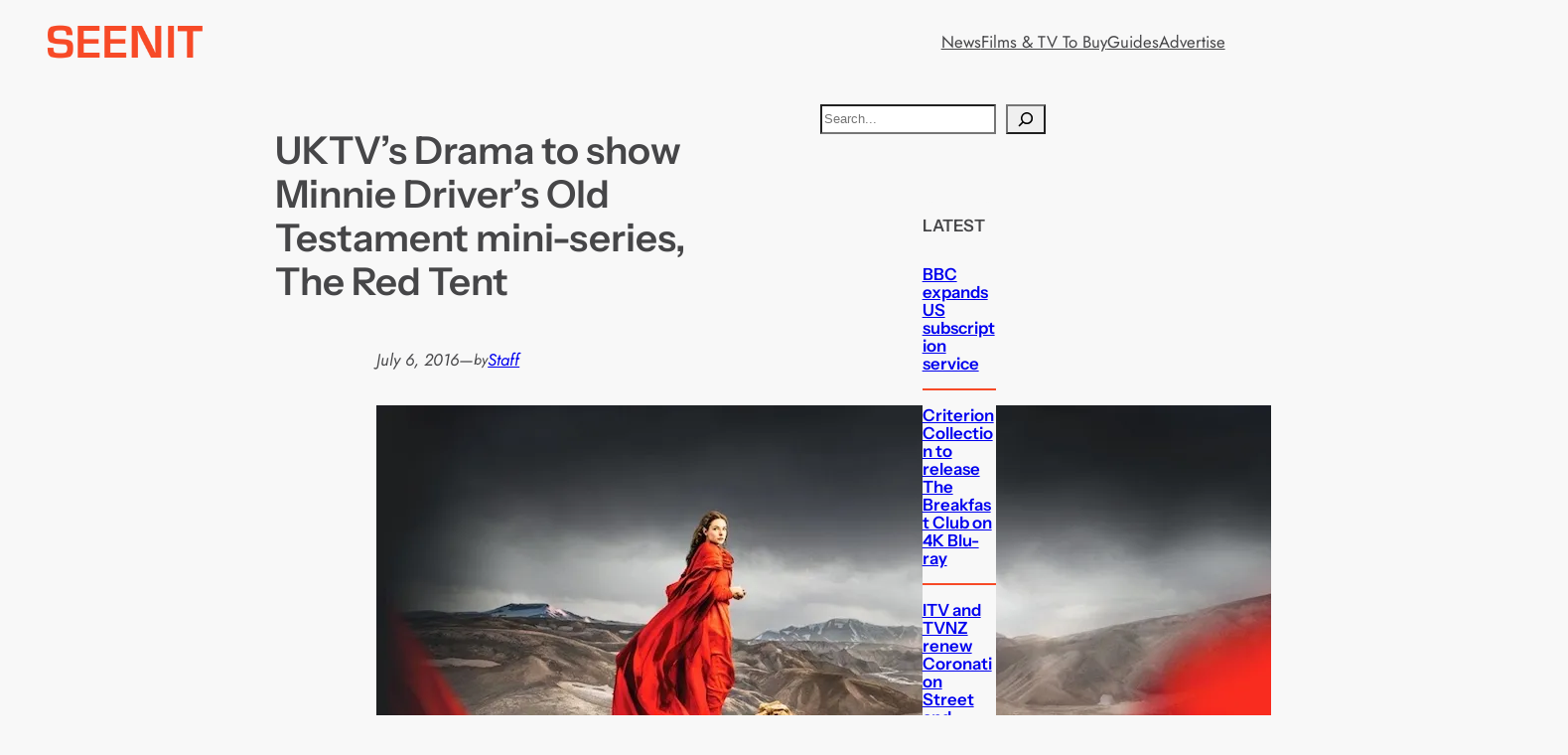

--- FILE ---
content_type: text/html; charset=utf-8
request_url: https://www.google.com/recaptcha/api2/aframe
body_size: 267
content:
<!DOCTYPE HTML><html><head><meta http-equiv="content-type" content="text/html; charset=UTF-8"></head><body><script nonce="KEmpaz5FIq-DeJkzi58qtg">/** Anti-fraud and anti-abuse applications only. See google.com/recaptcha */ try{var clients={'sodar':'https://pagead2.googlesyndication.com/pagead/sodar?'};window.addEventListener("message",function(a){try{if(a.source===window.parent){var b=JSON.parse(a.data);var c=clients[b['id']];if(c){var d=document.createElement('img');d.src=c+b['params']+'&rc='+(localStorage.getItem("rc::a")?sessionStorage.getItem("rc::b"):"");window.document.body.appendChild(d);sessionStorage.setItem("rc::e",parseInt(sessionStorage.getItem("rc::e")||0)+1);localStorage.setItem("rc::h",'1767992126105');}}}catch(b){}});window.parent.postMessage("_grecaptcha_ready", "*");}catch(b){}</script></body></html>